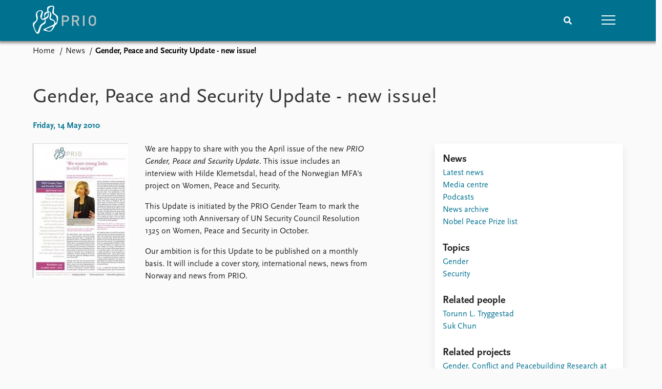

--- FILE ---
content_type: text/html; charset=utf-8
request_url: https://www.prio.org/news/1437
body_size: 8053
content:
<!DOCTYPE html>

<html lang="en"><head><base href="/">
    <meta charset="utf-8">
    <meta name="viewport" content="width=device-width, initial-scale=1.0">
    
    <link type="text/css" rel="stylesheet" href="/css/vendor.min.css?v=4.0.214.0" />
    <link type="text/css" rel="stylesheet" href="/css/prio.css?v=4.0.214.0" />
    
    <link rel="icon" type="image/svg+xml" href="/favicon.svg">
    <link rel="icon" type="image/png" href="/favicon.png">
    <link rel="apple-touch-icon" sizes="180x180" href="/apple-touch-icon.png">
    <link rel="icon" type="image/png" sizes="32x32" href="/favicon-32x32.png">
    <link rel="icon" type="image/png" sizes="16x16" href="/favicon-16x16.png">
    <link rel="manifest" href="/site.webmanifest">
    <link rel="mask-icon" href="/safari-pinned-tab.svg" color="#5bbad5">
    <meta name="msapplication-TileColor" content="#00aba9">
    <meta name="theme-color" content="#ffffff">

    
    <!--Blazor:{"type":"server","prerenderId":"ad00718eaf8a4b5b8e28525f391f2d26","key":{"locationHash":"77D12F14A8105320B1AAED6AE7E689DA0EC4483270A645E84079EAA0FFDF550D:15","formattedComponentKey":""},"sequence":0,"descriptor":"CfDJ8KvhykDWN/ZMn\u002B/Eyfzh3cKJIaFEf887f\u002BZ5JLvGM5oebdSVBStAuauN\u002BMOmWXA6KhB2J0FtQVlDr7iCrLcoBvhiyLb0gJOjg9MsmZTTrk1Q3I7ig4gYL5nnZxAvgJsNBiLZv26dy2kseSxLoco2jIZdYenk7tfOqkv/y8wKqo78pNKKaQ7fCRgrpzCn5f\u002BPoGt2BLvuUTTKCelo398Dfdj1sYS\u002B7ZrR8I6jGCjLH2PA9YaG\u002BA8ybQzx7zK6gO7VciipmJYJXql7rC8gIT7yyqJ3qXPwCi239mBZyzl9uPx1bapjDYRRqyWW\u002BRz4z7S7cRbrlAuG5n4Me6wy7JpKMGrCwidVyASSA5DxMFYJ8fVlVhDM7glUaUNChDkNAIQSOnjRYz46BVL6BmvyqLEN39Sq/p7yns484L72wWF8p45pAH2em5YQ/B6R1Uyo7qxgyxn2fO3I\u002BddXXLDkfOG1xLFHoSD/AQ\u002BRGYBUNmhckhTVPBxFbl6ZZs7YevxN3xoKnU6pGiU65GjSnYHgONon5BlQdCQ4tpQ4Ejt96RGspMSfYq6GU1KT0WgzVN0awoBqNFeYCBpzujHt5vw/BjfNX6I="}--><title>Gender, Peace and Security Update - new issue! &#x2013; Peace Research Institute Oslo (PRIO)</title>

    <meta property="twitter:site" content="@PRIOresearch">
    <meta property="twitter:title" content="Gender, Peace and Security Update - new issue! &#x2013; Peace Research Institute Oslo (PRIO)" />
    <meta property="og:title" content="Gender, Peace and Security Update - new issue! &#x2013; Peace Research Institute Oslo (PRIO)" />
    <meta property="og:type" content="website" /><meta name="description" content="We are happy to share with you the April issue of the new PRIO Gender, Peace and Security Update." />
        <meta property="twitter:description" content="We are happy to share with you the April issue of the new PRIO Gender, Peace and Security Update." />
        <meta property="og:description" content="We are happy to share with you the April issue of the new PRIO Gender, Peace and Security Update." /><meta property="og:url" content="https://www.prio.org/news/1437" /><meta property="og:image" content="https://cdn.cloud.prio.org/images/f05574b5e75f42858504311747591c98.jpg" />
        <meta property="twitter:type" content="https://cdn.cloud.prio.org/images/f05574b5e75f42858504311747591c98.jpg" />
        <meta property="twitter:card" content="summary" /><meta property="og:image:width" content="200" /><meta property="og:image:height" content="281" /><!-- JSONLD: Organization --><script type="application/ld+json">{"foundingDate":1959,"name":"Peace Research Institute Oslo (PRIO)","logo":"https://www.prio.org/img/network/prio.png","description":"The Peace Research Institute Oslo (PRIO) is a private research institution in peace and conflict studies, based in Oslo, Norway, with around 100 employees. It was founded in 1959 by a group of Norwegian researchers led by Johan Galtung, who was also the institute\u0027s first director (1959\u20131969). It publishes the Journal of Peace Research, also founded by Johan Galtung.","legalName":"Peace Research Institute Oslo","founders":[{"name":"Johan Galtung","@type":"Person"}],"address":{"streetAddress":"Hausmanns gate 3","addressLocality":"Oslo","postalCode":"N-0186","addressRegion":"Oslo","addressCountry":"NO"},"contactPoint":{"telephone":"\u002B4722547700","email":"mail@prio.org","@type":"ContactPoint"},"sameAs":["https://twitter.com/PRIOresearch","https://www.facebook.com/PRIO.org","https://www.instagram.com/prioresearch"],"@context":"http://schema.org/","url":"https://www.prio.org/","@id":"https://www.prio.org/#Organization","@type":"Organization"}</script><!-- JSONLD: BreadcrumbList --><script type="application/ld+json">{"itemListElement":[{"item":"https://www.prio.org/","name":"Home","position":1,"@type":"ListItem"},{"item":"https://www.prio.org/news","name":"News","position":2,"@type":"ListItem"}],"@context":"http://schema.org/","url":"https://www.prio.org/news/1437","@id":"https://www.prio.org/news/1437#BreadcrumbList","@type":"BreadcrumbList"}</script><!-- JSONLD: NewsArticle --><script type="application/ld+json">{"headline":"Gender, Peace and Security Update - new issue!","publisher":{"logo":{"url":"https://www.prio.org/img/network/prio.png","@type":"ImageObject"},"@type":"Organization","name":"Peace Research Institute Oslo (PRIO)","url":"https://www.prio.org/"},"author":{"logo":{"url":"https://www.prio.org/img/network/prio.png","@type":"ImageObject"},"@type":"Organization","name":"Peace Research Institute Oslo (PRIO)","url":"https://www.prio.org/"},"datePublished":"2010-05-14T08:00:00Z","dateModified":"2023-07-07T15:19:29.7866667Z","image":["https://cdn.cloud.prio.org/images/f05574b5e75f42858504311747591c98.jpg"],"mainEntityOfPage":{"url":"https://www.prio.org/news/1437","@type":"WebPage"},"@context":"http://schema.org/","url":"https://www.prio.org/news/1437","@id":"https://www.prio.org/news/1437#NewsArticle","@type":"NewsArticle"}</script><!--Blazor:{"prerenderId":"ad00718eaf8a4b5b8e28525f391f2d26"}--></head>
<body><div><!--Blazor:{"type":"server","prerenderId":"3d0455ecc3af4e2cb16f698f8fc167bb","key":{"locationHash":"6D2FB549918F78233114267399E57F23CA5F472AD75D1B7244EC509B7DDD2CF4:19","formattedComponentKey":""},"sequence":1,"descriptor":"CfDJ8KvhykDWN/ZMn\u002B/Eyfzh3cLkHyC3NTIZDd4Ycn9eHUskts7oH8sGrTORNK20jQMHxEcj8FwElnMfSyX4w1d7\u002B5BGeiX9o0kOmS9dGRIml5d\u002BeTqJKUx0o121peIdNXcy\u002BqECgH/IEugvWhbjmV6HGUYDy4K3NIhGvf3t4PNeqVpXtW78ZNv4MB2JrrJIrNPsw9sdbT4qxf1Ju7UgpVg4fcHni9cUSTrqFfLEe8Fb4knKYOc9E9XszTMUS5QMR2RrPFGvnUpzsdaucPQT7x\u002BHYO9gqxttCb45Z9WRb8lzaSvRT9YclA9ltrkgdVmjDZDs50BX\u002BOt6SVJBCX3c7x8A\u002B0rcnW9qxaFauRy7PMoPu1OqS27/mRrKtchfIjFyljB7YqYb8J34H\u002Bv3NSrjGzi8avHiiqcZbFUqGW\u002BSJAQB1HKDhJHpfXFFiwzE3RVHIG2Hh4cL/o32dq1BZUffdGTw5EpGNdVKXLgGonEngv98Ygmr4y0qTFaQlpa9hz0Fsk\u002BveSvJLEWC\u002BsxoURFGDei5LOE="}-->
	<div class="app-body"><div class="app-main"><header class="header "><nav class="navbar is-fixed-top" role="navigation" aria-label="main navigation"><div class="container is-widescreen"><div class="navbar-brand" style="align-items: center"><a href="/" aria-label="Home"><img src="/img/Prio-logo-negative.svg" alt="Peace Research Institute Oslo (PRIO)" style="height:60px; padding-top: 5px;"></a></div>
            <div class="navbar-menu"><div class="navbar-end"><div class="navbar-item is-paddingless is-marginless"><script type="text/javascript" suppress-error="BL9992">
    window.setSearchFocus = function () {
        document.getElementById('prio-topnav-search').focus();
    };
</script>

<div class="field search-component has-addons prio-search-box ">
    <div class="control">
        <input id="prio-topnav-search" class="input" type="text" title="Search term" placeholder="Enter search query" />
    </div>
    <div class="control">
        <a class="button has-text-white is-primary" aria-label="Search">
            <i class="fas fa-search">
            </i>
        </a>
    </div>
</div></div><div class="navbar-item is-paddingless is-marginless"><a role="button" __internal_preventDefault_onclick class="navbar-burger is-primary " aria-label="menu"><span></span>
                            <span></span>
                            <span></span></a></div></div></div></div></nav>

    <div class=" nav-menu"><section class="section"><div class="container is-widescreen"><div class="columns is-multiline is-mobile"><div class="column is-6-mobile"><div class="nav-item"><a class="nav-link" href="/">Home</a></div>
                            <ul class="sub-menu"><li class="nav-item"><a class="nav-link" href="/subscribe">Subscribe to updates</a></li></ul></div><div class="column is-6-mobile"><div class="nav-item"><a class="nav-link" href="/news">News</a></div>
                            <ul class="sub-menu"><li class="nav-item"><a class="nav-link" href="/news">Latest news</a></li><li class="nav-item"><a class="nav-link" href="/news/media">Media centre</a></li><li class="nav-item"><a class="nav-link" href="/podcasts">Podcasts</a></li><li class="nav-item"><a class="nav-link" href="/news/archive">News archive</a></li><li class="nav-item"><a class="nav-link" href="/nobellist">Nobel Peace Prize list</a></li></ul></div><div class="column is-6-mobile"><div class="nav-item"><a class="nav-link" href="/events">Events</a></div>
                            <ul class="sub-menu"><li class="nav-item"><a class="nav-link" href="/events">Upcoming events</a></li><li class="nav-item"><a class="nav-link" href="/events/recorded">Recorded events</a></li><li class="nav-item"><a class="nav-link" href="/events/peaceaddress">Annual Peace Address</a></li><li class="nav-item"><a class="nav-link" href="/events/archive">Event archive</a></li></ul></div><div class="column is-6-mobile"><div class="nav-item"><a class="nav-link" href="/research">Research</a></div>
                            <ul class="sub-menu"><li class="nav-item"><a class="nav-link" href="/research">Overview</a></li><li class="nav-item"><a class="nav-link" href="/research/topics">Topics</a></li><li class="nav-item"><a class="nav-link" href="/projects">Projects</a></li><li class="nav-item"><a class="nav-link" href="/projects/archive">Project archive</a></li><li class="nav-item"><a class="nav-link" href="/research/funders">Funders</a></li><li class="nav-item"><a class="nav-link" href="/research/locations">Locations</a></li><li class="nav-item"><a class="nav-link" href="/education">Education</a></li></ul></div><div class="column is-6-mobile"><div class="nav-item"><a class="nav-link" href="/publications">Publications</a></div>
                            <ul class="sub-menu"><li class="nav-item"><a class="nav-link" href="/publications">Latest publications</a></li><li class="nav-item"><a class="nav-link" href="/publications/archive">Publication archive</a></li><li class="nav-item"><a class="nav-link" href="/comments">Commentary</a></li><li class="nav-item"><a class="nav-link" href="/newsletters">Newsletters</a></li><li class="nav-item"><a class="nav-link" href="/journals">Journals</a></li></ul></div><div class="column is-6-mobile"><div class="nav-item"><a class="nav-link" href="/people">People</a></div>
                            <ul class="sub-menu"><li class="nav-item"><a class="nav-link" href="/people">Current staff</a></li><li class="nav-item"><a class="nav-link" href="/people/alphabetical">Alphabetical list</a></li><li class="nav-item"><a class="nav-link" href="/people/board">PRIO board</a></li><li class="nav-item"><a class="nav-link" href="/people/globalfellows">Global Fellows</a></li><li class="nav-item"><a class="nav-link" href="/people/practitionersinresidence">Practitioners in Residence</a></li></ul></div><div class="column is-6-mobile"><div class="nav-item"><a class="nav-link" href="/data">Data</a></div>
                            <ul class="sub-menu"><li class="nav-item"><a class="nav-link" href="/data">Datasets</a></li><li class="nav-item"><a class="nav-link" href="/data/replication">Replication data</a></li></ul></div><div class="column is-6-mobile"><div class="nav-item"><a class="nav-link" href="/about">About PRIO</a></div>
                            <ul class="sub-menu"><li class="nav-item"><a class="nav-link" href="/about">About PRIO</a></li><li class="nav-item"><a class="nav-link" href="/about/annualreports">Annual reports</a></li><li class="nav-item"><a class="nav-link" href="/about/careers">Careers</a></li><li class="nav-item"><a class="nav-link" href="/about/library">Library</a></li><li class="nav-item"><a class="nav-link" href="/about/howtofind">How to find</a></li><li class="nav-item"><a class="nav-link" href="/about/contact">Contact</a></li><li class="nav-item"><a class="nav-link" href="/about/intranet">Intranet</a></li><li class="nav-item"><a class="nav-link" href="/about/faq">FAQ</a></li><li class="nav-item"><a class="nav-link" href="/about/partnerships">Support us</a></li></ul></div></div></div></section></div></header>
				<div class="container is-widescreen">
    <nav class="breadcrumb">
        <ul>
                <li><a href="/" class="active" aria-current="page">Home</a></li>
            
                <li><a href="/news" class="active" aria-current="page">News</a></li>
            
                <li class="is-active"><a __internal_preventDefault_onclick disabled="disabled" href="#" aria-current="page">Gender, Peace and Security Update - new issue!</a></li>
            </ul>
    </nav>
</div>

<section class="section"><div class="container is-widescreen"><h1>Gender, Peace and Security Update - new issue!</h1>
    <p class="subtitle">Friday, 14 May 2010</p>
    <div class="columns news-page is-justify-content-space-between"><div class="column is-7-desktop"><div class="article-body content"><figure class="image article-image article-image-portrait unknown">    <img src="https://cdn.cloud.prio.org/images/f05574b5e75f42858504311747591c98.jpg?x=800&amp;y=1200&amp;m=Scale&amp;hp=Center&amp;vp=Center&amp;ho=0&amp;vo=0&amp;" alt="" />

    <figcaption></figcaption>
</figure><article><div><div class="content"><p>We are happy to share with you the April issue of the new <em>PRIO Gender, Peace and Security Update</em>. This issue includes an interview with Hilde Klemetsdal, head of the Norwegian MFA's project on Women, Peace and Security.</p>
<p>This Update is initiated by the PRIO Gender Team to mark the upcoming 10th Anniversary of UN Security Council Resolution 1325 on Women, Peace and Security in October.</p>
<p>Our ambition is for this Update to be published on a monthly basis. It will include a cover story, international news, news from Norway and news from PRIO.</p>
</div></div></article></div></div>
        <div class="column is-4"><div class="card card-content-padding related-news-box"><div class="block"><h4>News</h4>
                    <ul class="nav-menu"><li class="nav-item"><a class="nav-link" href="/news">Latest news</a></li><li class="nav-item"><a class="nav-link" href="/news/media">Media centre</a></li><li class="nav-item"><a class="nav-link" href="/podcasts">Podcasts</a></li><li class="nav-item"><a class="nav-link" href="/news/archive">News archive</a></li><li class="nav-item"><a class="nav-link" href="/nobellist">Nobel Peace Prize list</a></li></ul></div>
                    <div class="related-items block">
        <h4>Topics</h4>
        <ul>
                <li><a href="/research/topics/gender">Gender</a></li>
                <li><a href="/research/topics/security">Security</a></li>
        </ul>
    </div>

                    <div class="related-items block">
        <h4>Related people</h4>
        <ul>
                <li><a href="/people/5162">Torunn L. Tryggestad</a></li>
                <li><a href="/people/6494">Suk Chun</a></li>
        </ul>
    </div>

                
                
                    <div class="related-items block">
        <h4>Related projects</h4>
        <ul>
                <li><a href="/projects/1337">Gender, Conflict and Peacebuilding Research at PRIO</a></li>
        </ul>
    </div>

                
                </div></div></div></div></section></div>

			<div class="app-footer"><div class=" columns network-links"><div class="column is-full"><a href="https://www.prio.org" aria-label="PRIO website" b-i0f2o3q1qe>
    <img src="/_content/PRIO.Public.Web.Components.Elements.Network/img/prio.png" alt="PRIO logo" b-i0f2o3q1qe>
</a>
<a href="https://cyprus.prio.org" aria-label="PRIO Cyprus Centre website" b-i0f2o3q1qe>
    <img src="/_content/PRIO.Public.Web.Components.Elements.Network/img/cyprus.png" alt="PRIO Cyprus Centre logo" b-i0f2o3q1qe>
</a>
<a href="https://gps.prio.org" aria-label="PRIO Centre on Gender, Peace and Security website" b-i0f2o3q1qe>
    <img src="/_content/PRIO.Public.Web.Components.Elements.Network/img/gps.png" alt="PRIO Centre on Gender, Peace and Security logo" b-i0f2o3q1qe>
</a>
<a href="https://mideast.prio.org" aria-label="PRIO Middle East Centre website" b-i0f2o3q1qe>
    <img src="/_content/PRIO.Public.Web.Components.Elements.Network/img/mideast.png" alt="PRIO Middle East Centre logo" b-i0f2o3q1qe>
</a>
<a href="https://ccc.prio.org" aria-label="PRIO Centre on Culture, Conflict and Coexistence website" b-i0f2o3q1qe>
    <img src="/_content/PRIO.Public.Web.Components.Elements.Network/img/ccc.png" alt="PRIO Centre on Culture, Conflict and Coexistence logo" b-i0f2o3q1qe>
</a>
<a href="https://migration.prio.org" aria-label="PRIO Migration Centre website" b-i0f2o3q1qe>
    <img src="/_content/PRIO.Public.Web.Components.Elements.Network/img/migration.png" alt="PRIO Migration Centre logo" b-i0f2o3q1qe>
</a></div></div>
<footer class="footer"><div class="container is-widescreen"><div class="columns is-multiline"><div class="column is-full-touch is-half"><div class="pb-4"><h3 class="is-primary">Independent – International – Interdisciplinary</h3>
                    <p>The Peace Research Institute Oslo (PRIO) conducts research on the conditions for peaceful relations between states, groups and people.</p></div>
                <div class="pb-4"><h3 class="is-primary">Subscribe to updates</h3>
                    <a class="button subscribe" href="/subscribe"><span>Subscribe to updates from PRIO</span></a></div></div>
            <div class="column is-half-tablet is-one-quarter"><h4 class="is-primary">About PRIO</h4><ul class="nav-menu"><li class="nav-item"><a class="nav-link" href="/about">About PRIO</a></li><li class="nav-item"><a class="nav-link" href="/about/annualreports">Annual reports</a></li><li class="nav-item"><a class="nav-link" href="/about/careers">Careers</a></li><li class="nav-item"><a class="nav-link" href="/about/library">Library</a></li><li class="nav-item"><a class="nav-link" href="/about/howtofind">How to find</a></li><li class="nav-item"><a class="nav-link" href="/about/contact">Contact</a></li><li class="nav-item"><a class="nav-link" href="/about/intranet">Intranet</a></li><li class="nav-item"><a class="nav-link" href="/about/faq">FAQ</a></li><li class="nav-item"><a class="nav-link" href="/about/partnerships">Support us</a></li></ul></div>

            <div class="column is-half-tablet is-one-quarter"><div><a href="https://www.facebook.com/PRIO.org" target="_blank"><img class="icon" alt="Facebook logo" src="../img/facebook-icon.svg">PRIO.org on Facebook
                    </a>
                    <a href="https://twitter.com/PRIOresearch" target="_blank"><img class="icon" alt="X logo" src="../img/x-icon.svg">PRIOresearch on X
                    </a>
                    <a href="https://www.instagram.com/prioresearch" target="_blank"><img class="icon" alt="Instagram logo" src="../img/instagram-icon.svg">PRIOresearch on Instagram
                    </a>
                    <a href="https://no.linkedin.com/company/prio" target="_blank"><img class="icon" alt="LinkedIn logo" src="../img/linkedin-icon.svg">PRIO on LinkedIn
                    </a>
                    <a href="https://github.com/prio-data" target="_blank"><img class="icon" alt="GitHub logo" src="../img/github-icon.svg">prio-data on GitHub
                    </a></div>
                <div class="margin-top-1"><p><a>Click here to log in</a></p><a href="/about/privacy">Privacy Policy</a><p>© 2026 PRIO.org</p></div></div></div></div></footer></div></div>


    <!--Blazor:{"prerenderId":"3d0455ecc3af4e2cb16f698f8fc167bb"}--></div>

    <div id="blazor-error-ui"><environment include="Staging,Production">
            An error has occurred. This application may no longer respond until reloaded.
        </environment>
        <environment include="Development">
            An unhandled exception has occurred. See browser dev tools for details.
        </environment>
        <a href class="reload">Reload</a>
        <a class="dismiss">🗙</a></div>

    <script src="_framework/blazor.web.js" autostart="false"></script>
    <script>
        Blazor.start({
            circuit: {
                reconnectionOptions: {
                    maxRetries: 12,
                    retryIntervalMilliseconds: 2000
                }
            }
        });
    </script></body></html><!--Blazor-Server-Component-State:CfDJ8KvhykDWN/ZMn+/Eyfzh3cJSc8AFNeAaBlJ6m00gpLu7dbUmWq/LlnbddNQC+HYkcONm5XZSI+hXaQn5f9+k3Llzva2lUPgvRx9WsZ7BsssMNANg8g/Wq8v2pfHLm6Vm73JfFazbsG8fCbMk8TcP1wm9nMv/dTHABPgEwqYMX69D8Z1Ph3d9OT2jqHLgM0V7Z90o14m5tCqS5bPY1+6UKhpJN3ABd7FB3I+Gq7Dfi3DzcbX+sLIC0lAbsyKRFps9QC4QQyRRRmn8+mryy5LDQtlu0EpDa+755TI+XoeoNqHN4kovWkLtBdv5xDovrKDeP19DsBRqucuUrI+Qd/UY+dqTQIr2yz68xmI/r65Dtc7B9mNzuyjvcoNpfuQqpmXXR+NK41Yc27yLpjZlLFlBLDCw/AmObNAUA9EDXB3yWqAAxJZUMrU3PVM1NFCl3xLHELZgku33QVAK7nI4POfQfHtugb1d3JEGX+NTrI/HM9BEfi2hVMPLF9mJUIjxYfJlLo0Z6ZMyWrm8OL/GEvj2pid7c0/B85Uqk0YzK6QCm4UQ--><!--Blazor-WebAssembly-Component-State:[base64]-->